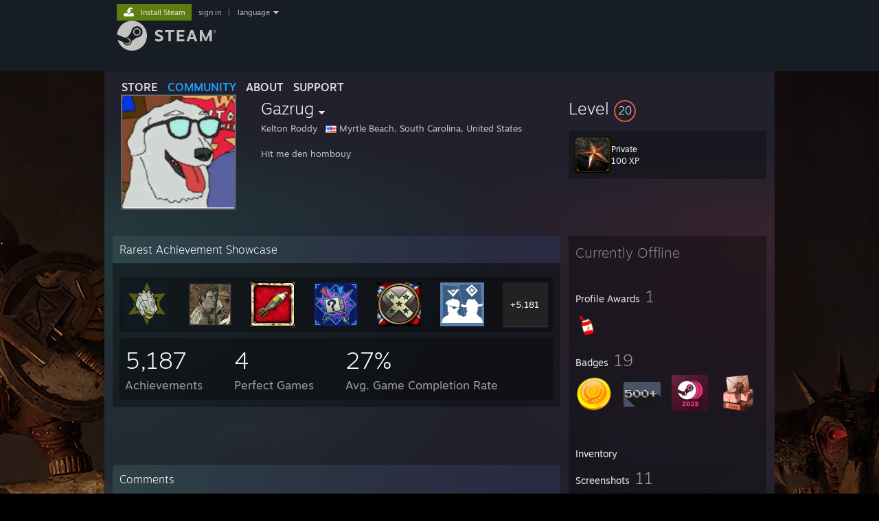

--- FILE ---
content_type: text/javascript;charset=UTF-8
request_url: https://community.fastly.steamstatic.com/public/javascript/applications/community/chunk~4b330692b.js?contenthash=27f59c7822f3ac5c708a
body_size: 35238
content:











/**** (c) Valve Corporation. Use is governed by the terms of the Steam Subscriber Agreement http://store.steampowered.com/subscriber_agreement/. 
****/
(self.webpackChunkcommunity=self.webpackChunkcommunity||[]).push([[5263],{15799:e=>{e.exports={"duration-app-launch":"800ms",GrantAwardModal:"_2ilpH-HpvuSm6s5MWX5bA-",Header:"_2_vbZB-J_M1GH9js-PXnEj",Title:"_2yJ4jvaS0kUJdPVIPR_gld",Description:"_16dREqlIrGflPfbNtLGdJh",ButtonContainer:"JYQgsMzgbFLgarphirEoQ",Button:"_3M92hj6aELzceURcKR7WFu",Selected:"Efo_8muMPNLjjSbObMuDq",Disabled:"_3k_TnD8zygLxN0YOdqn9B1",LabelCtn:"_3jka4zmfNL8_t69ZkB-JmU",IconCtn:"_1fdGEFL1uEyxjfiarnOXI",Label:"_2iEkqauHWZiCAOo0cWqnPP",Points:"_3k_jxlKBddOAxgSknpHNTq",IconCheckMark:"_38WUBpAcqEe6Neu89Kri9T",Footer:"_164mmLkSJ91cXzABhIrlZq",Column:"_2ihFd-KfZvzA81NOi3SEEJ",Left:"_1v0jLHAK-8P4IONBwuF4kv",BalanceIcon:"_3VvvB-r8dZsAaPGZ2nsi1A",BalanceDetails:"_209Gyxysjz0vcGVVWuh_Xc",BalanceLabel:"_2u9RZJXJSDg3e-J_EX1exE",BalanceAmount:"_1O3FSoJxkQYLv1MB6H7QNy",Right:"_1hgRCff96-fQY4zKEKUkac",Actions:"_1-AT2x5dQpwoR2WGoLgbhi",Action:"_1Beae_Paey3Y7zly_GQZpI",FooterLink:"KId8dCUFbYh_bz-jozERD",Divider:"_105pyOdHwQJP6rdcKymwUq",ConfirmContainer:"_3rAoeyoUq23O8OYP09P1oz",ConfirmTextCtn:"j0Jt4NEMft-y_QAF5NFFh",ConfirmText:"_1uA9QkRBqGe3Xt5tlGGhlU",AwardName:"_25N0xPcslHWWCQovL3Ycpk",TimePeriod:"_6mEUOxWKweU9C1C2VmgsZ",Visible:"_2QQTWF2AuPKh-8O0fgjl3b",ConfirmAwardImage:"_1ARgx7wEEFOEolu5lBhrk-",LoadingContainer:"_1hKG3O3_MI7rp8_HJ7_0fV",SuccessContainer:"Uz_0uByMqbJfo6n5oW71y",SuccessText:"_1kQzNssyGs4FwglLbkE3mx",InitialLoading:"_1ZKr7z5ZdQghkZZCnjx455",ErrorContainer:"_1SebPOeiRaEqfXHg_dsaYQ",ErrorText:"ok8moMj5E4XI25uTRhAHN",PointsAmount:"_1WCEAVbVX-TuOWAkFll4DS",PointsAmountIcon:"_3-jpV0SaW4qH2i8S7BXeAB",NotEnoughPoints:"_2VkAejyr5j-VMhlWHIoMvK"}},56425:e=>{e.exports={UnstyledButton:"_1hcJa9ylImmFKuHsfilos"}},50050:(e,t,a)=>{"use strict";a.d(t,{Ay:()=>K});var n=a(34629),r=a(41735),l=a.n(r),s=a(75844),o=a(90626),c=a(45699),i=a(76217),d=a(75204),m=a(96059),h=a(38506),u=a(14947),C=a(56545),g=a(78327),E=a(83935);class w{constructor(e){this.m_lPointsAvailable=null,this.m_bPointsBalanceLoadedOrInFlight=!1,this.m_mapReactionConfiguration=new Map,this.m_bReactionConfigurationLoadedOrInFlight=!1,this.m_mapExistingReactions=new Map,(0,u.Gn)(this),this.m_transport=e}BIsLoggedIn(){return g.iA.logged_in}async SetTarget(e,t){return this.m_targetID=e,this.m_eTargetType=t,this.LoadExistingReactions()}async AddReaction(e){if(!this.BIsLoggedIn())return{eResult:21,strMessage:"Not logged on"};let t=C.w.Init(E.RY);t.Body().set_target_type(this.m_eTargetType),t.Body().set_targetid(this.m_targetID),t.Body().set_reactionid(e),console.log(" ProtoBuf sending..."),console.log(t),console.log("Target ID is..."+t.Body().targetid());let a=await E.a9.AddReaction(this.m_transport,t);return 1==a.GetEResult()&&(this.m_bPointsBalanceLoadedOrInFlight=!1),{eResult:a.GetEResult(),strMessage:""}}GetUserPointBalance(){return this.BIsLoggedIn()?(this.m_bPointsBalanceLoadedOrInFlight||this.LoadUserPointBalance(),this.m_lPointsAvailable):null}async LoadUserPointBalance(){if(!this.BIsLoggedIn())return Promise.resolve(null);this.m_bPointsBalanceLoadedOrInFlight=!0;const e=C.w.Init(E.pt);e.SetBodyFields({steamid:g.iA.steamid});let t=await E.a9.GetSummary(this.m_transport,e);1==t.GetEResult()?this.m_lPointsAvailable=h.A.fromString(t.Body().summary().points()):console.error(`Error when calling LoyaltyRewardsService.GetSummary: EResult=${t.GetEResult()}`)}GetAwardConfigurations(){return this.m_bReactionConfigurationLoadedOrInFlight||this.LoadAwardsConfiguration(),this.m_mapReactionConfiguration}async LoadAwardsConfiguration(){this.m_bReactionConfigurationLoadedOrInFlight=!0;const e=C.w.Init(E.Sm);let t=await E.a9.GetReactionConfig(this.m_transport,e);if(1==t.GetEResult()){let e=t.Body().toObject().reactions;for(const t of e)this.m_mapReactionConfiguration.set(t.reactionid,t)}else console.error(`Error when calling LoyaltyRewardsService.GetReactionConfig: EResult=${t.GetEResult()}`)}GetExistingReactions(){return this.m_mapExistingReactions}async LoadExistingReactions(){if(!this.BIsLoggedIn())return 21;this.m_mapExistingReactions.clear();const e=C.w.Init(E.bA);e.Body().set_target_type(this.m_eTargetType),e.Body().set_targetid(this.m_targetID);let t=await E.a9.GetReactions(this.m_transport,e);return 1==t.GetEResult()&&t.Body().reactionids().map((e=>this.m_mapExistingReactions.set(e,!0))),t.GetEResult()}}(0,n.Cg)([u.sH.ref],w.prototype,"m_lPointsAvailable",void 0),(0,n.Cg)([u.sH.deep],w.prototype,"m_mapReactionConfiguration",void 0),(0,n.Cg)([u.sH.deep],w.prototype,"m_mapExistingReactions",void 0);var p=a(68255),f=a(9154),y=a(12155),v=a(22797),_=a(52038),L=a(61859),A=a(73745),R=a(65414),S=a(25489);var N;function M(e){switch(e){case N.Gold:case N.LNY2020:return`hsl(${51+-16*Math.random()}, 93%, 54%)`;default:return`hsl(${360*Math.random()}, 100%, 40%)`}}function b(e){return e==N.LNY2020?`hue-rotate(${360+(0,S.Tg)(-30,10)}deg)`:""}!function(e){e[e.Default=0]="Default",e[e.Gold=1]="Gold",e[e.LNY2020=2]="LNY2020"}(N||(N={}));const G=(e,t)=>{const{anim:a}=(0,R.zh)({anim:1,from:{anim:0},config:{duration:8e3}}),n=(0,o.useMemo)((()=>{let n=function(e,t){const a=[];if(!e)return a;const{width:n,height:r}=e;for(let e=0;e<200;e++){const e=Math.random(),l=Math.random()*e,s=Math.random()*l,o=4*(Math.random()-.5)*Math.PI*20,c=Math.random()+.5,i=[Math.random()*r-r-20,r+20+Math.random()*r*c],d=c*(n<=1e3?1:n/1e3)*(t==N.Gold?2:1),m=(Math.random()-.5)*n,h=(Math.random()-.5)*n,u=[h,m+h],C=M(t),g=b(t);a.push({rotationCoefficient:o,rotationRatioY:l,rotationRatioX:e,rotationRatioZ:s,yRange:i,xRange:u,scale:d,colorHue:C,filter:g})}return a}(e,t),r=n.map((e=>function(e,t,a){N.Default;const{rotationCoefficient:n,rotationRatioY:r,rotationRatioX:l,rotationRatioZ:s,yRange:o,xRange:c,scale:i,colorHue:d,filter:m}=e;return{backgroundColor:d,fill:d,filter:m,flRandom:0,transform:t.interpolate((e=>{const t=e*n*r,a=e*n*l,d=e*n*s,m=e*(o[1]-o[0])+o[0];return`translate(${e*(c[1]-c[0])+c[0]}px, ${m}px) rotateY(${t}rad) rotateX(${a}rad) rotateZ(${d}rad) scale(${i})`}))}}(e,a))),l=n.map((e=>function(e,t,a){if(Math.random()>.1)return null;const{rotationCoefficient:n,rotationRatioZ:r,yRange:l,xRange:s,scale:o,colorHue:c,filter:i}=e;return{backgroundColor:void 0,fill:c,filter:i,flRandom:Math.random(),transform:t.interpolate((e=>{const t=e*n/4*r,a=e*(l[1]-l[0])+l[0];return`translate(${e*(s[1]-s[0])+s[0]}px, ${a}px) rotateZ(${t}rad) scale(${o})`}))}}(e,a))).filter((e=>!!e));return{rgParticleStyles:r,rgStreamerStyles:l}}),[e,t,a]);return n},I={position:"absolute",left:"50%",top:0},x={...I,width:10,height:5,borderWidth:1,borderColor:"black"},T=({eType:e})=>{N.Gold,N.LNY2020;const[t,a]=function(){const[e,t]=(0,o.useState)(null),a=(0,o.useCallback)((e=>{e&&"function"==typeof e.getBoundingClientRect&&t(e.getBoundingClientRect())}),[]);return[e,a]}();let n,{rgParticleStyles:r,rgStreamerStyles:l}=G(t,e);switch(e){case N.Gold:n=r.map(((e,t)=>o.createElement(k,{key:t,style:e})));break;case N.LNY2020:n=r.map(((e,t)=>t%2?o.createElement(B,{key:t,style:e}):o.createElement(P,{key:t,style:e})));break;case N.Default:n=r.map(((e,t)=>o.createElement(B,{key:t,style:e})))}return o.createElement("div",{style:{position:"absolute",top:0,left:0,right:0,bottom:0,overflow:"hidden"},ref:a},n,l.map(((e,t)=>e.flRandom>.5?o.createElement(D,{key:t,style:e}):o.createElement(O,{key:t,style:e}))))},B=({style:e})=>o.createElement(R.CS.div,{style:{...x,...e}}),k=({style:e})=>{const[t]=(0,o.useState)(Math.floor(Math.random()*F.length)),a=F[t];return o.createElement(a,{style:{...I,...e,backgroundColor:void 0}})},P=({style:e})=>{const[t]=(0,o.useState)(Math.floor(Math.random()*Z.length)),a=Z[t];return o.createElement(a,{style:{...I,...e,backgroundColor:void 0}})},O=({style:e})=>o.createElement(R.CS.svg,{viewBox:"0 0 80 620",fill:"none",xmlns:"http://www.w3.org/2000/svg",style:{width:10,height:70,...e}},o.createElement("path",{fillRule:"evenodd",clipRule:"evenodd",d:"M0.53418 0.446363C4.80788 7.96949 8.99436 15.2008 13.0073 22.1324C35.0383 60.1862 51.8397 89.2071 49.1318 107.895C48.8475 101.617 47.1164 95.1506 43.6182 89.4997C22.9652 56.1375 -2.34054 7.06674 0.53418 0.446363ZM56.8207 188.805C55.1885 180.279 48.7591 170.011 41.3806 161.521C37.204 156.715 9.25983 141.889 7.31883 141.711L7.31474 141.711L7.31468 141.71L7.31452 141.71L7.11268 139.174L6.5244 131.791L6.5251 131.791L6.52505 131.79L6.52672 131.791C34.8022 129.659 47.1567 121.526 49.1318 107.895C49.6795 119.989 44.859 131.385 36.9599 134.917C33.2606 136.571 29.1329 137.843 25.1609 138.813C32.3599 142.599 44.0294 149.927 51.5956 160.751C60.8324 173.966 58.2537 184.901 56.8207 188.805ZM14.1541 214.387C28.3318 211.43 49.5183 206.914 54.7559 200.428C57.1974 197.404 57.6912 193.352 56.8207 188.805C56.4544 189.804 56.163 190.342 56.163 190.342C50.7646 194.114 26.0806 200.624 11.3908 204.497L11.3906 204.497L11.3904 204.497C7.40758 205.548 4.15949 206.404 2.22967 206.96L2.67009 212.483L3.21786 219.36C12.4021 224.467 20.8538 228.732 28.2879 232.483C70.3706 253.717 79.8458 258.498 5.02032 306.544C5.02047 306.546 5.02063 306.548 5.02078 306.55C5.01989 306.548 5.019 306.547 5.01812 306.545C5.24371 309.369 5.53845 312.547 5.79092 315.269C5.89859 316.43 5.99858 317.508 6.08223 318.44C6.15188 319.464 6.19564 320.436 6.20554 321.424C6.20464 321.331 6.23688 321.223 6.30064 321.101C6.31949 321.398 6.32799 321.609 6.32408 321.719C6.27561 321.616 6.23528 321.518 6.20333 321.425C6.28038 321.817 6.31788 321.895 6.32408 321.719C7.33553 323.874 11.894 328.285 17.8731 334.069C41.6329 357.056 87.8264 401.748 23.0228 412.886C23.5764 419.833 23.1631 419.992 23.1631 419.992C23.1631 419.992 24.3205 419.752 26.2506 419.305C34.1052 423.989 55.3095 438.589 58.8169 442.625C66.1955 451.115 72.6248 461.382 74.2571 469.909C73.8908 470.907 73.5993 471.446 73.5993 471.446C68.4367 475.053 42.2327 481.635 25.7172 485.783L25.7152 485.783L25.7147 485.784L25.7135 485.784L25.7028 485.787C20.6602 487.053 16.5222 488.093 14.1645 488.751L13.6222 488.439L13.6585 488.894L13.653 488.896L13.6602 488.916L14.4124 498.36C47.1778 516.58 73.923 535.597 77.6114 557.121C77.1891 558.457 76.6366 559.776 75.9628 561.084C62.5946 587.039 41.1874 608.612 24.1016 619.88C66.6744 596.331 80.8095 575.784 77.6114 557.121C81.823 543.801 73.0945 528.757 42.6319 505.104L26.8056 496.013C27.3301 495.908 27.8664 495.802 28.4133 495.693L28.4153 495.693C43.5756 492.685 66.9267 488.052 72.1923 481.531C74.6338 478.508 75.1275 474.456 74.2571 469.909C75.69 466.004 78.2687 455.069 69.032 441.855C57.4339 425.262 36.1944 416.886 36.1944 416.886L35.6563 416.927C41.635 415.285 48.7178 413.074 54.4334 410.519C66.4332 405.154 68.2307 384.374 57.9941 367.838C51.515 357.372 43.7231 350.194 35.4751 342.596C27.6489 335.386 19.4122 327.798 11.4967 316.664C12.7089 315.779 14.0928 314.791 15.6091 313.709C40.2963 296.086 100.082 253.407 25.4758 221.439L14.1541 214.387Z",fill:e.fill})),D=({style:e})=>o.createElement(R.CS.svg,{viewBox:"0 0 203 295",fill:"none",xmlns:"http://www.w3.org/2000/svg",style:{width:10,height:20,...e}},o.createElement("path",{fillRule:"evenodd",clipRule:"evenodd",d:"M104.427 22.6009L104.428 22.6013C125.146 59.4015 140.687 87.0059 133.282 102.839C134.662 95.3303 133.62 86.4659 129.246 79.1843C112.124 50.6796 91.1453 8.75528 93.5285 3.10091C97.2525 9.85693 100.914 16.3611 104.427 22.6009ZM142.726 166.38C141.373 159.096 136.043 150.323 129.926 143.069C127.078 139.691 110.154 127.651 103.342 123.396C101.494 123.638 100.371 123.725 100.371 123.725C100.371 123.725 100.713 123.589 100.254 117.655C119.247 116.187 129.407 111.125 133.282 102.839C131.985 109.898 128.547 115.759 123.726 117.978C120.124 119.637 116.182 120.838 112.579 121.699C116.941 123.721 130.418 130.653 138.395 142.414C146.052 153.705 143.914 163.045 142.726 166.38ZM103.389 188.664C103.824 188.575 104.268 188.484 104.721 188.392L104.722 188.392C117.291 185.827 136.649 181.876 141.015 176.307C143.039 173.725 143.448 170.264 142.726 166.38C142.423 167.232 142.181 167.693 142.181 167.693C137.901 170.772 116.177 176.387 102.486 179.926C98.3006 181.007 94.8659 181.895 92.9093 182.457L92.4596 182.191L92.4896 182.579C92.4878 182.58 92.486 182.58 92.4842 182.581L92.4914 182.602L93.1147 190.665C120.278 206.239 142.45 222.491 145.508 240.879C145.158 242.02 144.7 243.146 144.141 244.263C133.059 266.43 115.312 284.852 101.148 294.472C136.441 274.369 148.16 256.821 145.508 240.879C149 229.501 141.764 216.649 116.509 196.435L103.389 188.664Z",fill:e.fill})),F=[({style:e})=>o.createElement(R.CS.svg,{viewBox:"0 0 48 102",fill:"none",xmlns:"http://www.w3.org/2000/svg",style:{width:5,height:10,...e}},o.createElement("path",{fillRule:"evenodd",clipRule:"evenodd",d:"M45.8382 77.0734L24 0L2.16179 77.0734C0.773631 79.3013 0 81.7786 0 84.3885C0 84.4894 0.00115761 84.5902 0.00346361 84.6908L0 84.703H0.00374963C0.23239 94.2845 10.8883 102 24 102C37.1117 102 47.7676 94.2845 47.9963 84.703H48L47.9965 84.6908C47.9988 84.5902 48 84.4894 48 84.3885C48 81.7786 47.2264 79.3013 45.8382 77.0734Z",fill:"#F7D51E"})),({style:e})=>o.createElement(R.CS.svg,{viewBox:"0 0 50 39",fill:"none",xmlns:"http://www.w3.org/2000/svg",style:{width:10,height:7,...e}},o.createElement("path",{d:"M48.444 16.0525L32.7132 0.633915C20.0884 16.8827 7.13568 21.7989 0.597293 21.9904C7.33478 28.5984 14.1472 37.4728 14.1472 37.4728C31.6473 38.7751 44.3035 23.7352 48.444 16.0525Z",fill:"#C4C4C4"}),o.createElement("path",{d:"M48.444 16.0525L32.7132 0.633915C20.0884 16.8827 7.13568 21.7989 0.597293 21.9904C7.33478 28.5984 14.1472 37.4728 14.1472 37.4728C31.6473 38.7751 44.3035 23.7352 48.444 16.0525Z",fill:e.fill})),({style:e})=>o.createElement(R.CS.svg,{viewBox:"0 0 68 69",fill:"none",xmlns:"http://www.w3.org/2000/svg",style:{width:10,height:10,...e}},o.createElement("rect",{y:"34.6389",width:"48",height:"48",transform:"rotate(-45 0 34.6389)",fill:e.fill})),({style:e})=>o.createElement(R.CS.svg,{viewBox:"0 0 48 48",fill:"none",xmlns:"http://www.w3.org/2000/svg",style:{width:10,height:10,...e}},o.createElement("path",{fillRule:"evenodd",clipRule:"evenodd",d:"M24 0L0 24L24 47.9999L48 24L24 0ZM23.7089 8.48533L8.48527 23.7089L23.7089 38.9325L38.9324 23.7089L23.7089 8.48533Z",fill:e.fill})),({style:e})=>o.createElement(R.CS.svg,{viewBox:"0 0 48 30",fill:"none",xmlns:"http://www.w3.org/2000/svg",style:{width:10,height:8,...e}},o.createElement("ellipse",{cx:"24",cy:"15",rx:"24",ry:"15",fill:e.fill})),({style:e})=>o.createElement(R.CS.svg,{viewBox:"0 0 48 30",fill:"none",xmlns:"http://www.w3.org/2000/svg",style:{width:10,height:8,...e}},o.createElement("ellipse",{cx:"24",cy:"15",rx:"24",ry:"15",fill:e.fill})),({style:e})=>o.createElement(R.CS.svg,{viewBox:"0 0 48 30",fill:"none",xmlns:"http://www.w3.org/2000/svg",style:{width:10,height:8,...e}},o.createElement("ellipse",{cx:"24",cy:"15",rx:"24",ry:"15",fill:e.fill})),({style:e})=>o.createElement(R.CS.svg,{viewBox:"0 0 48 39",fill:"none",xmlns:"http://www.w3.org/2000/svg",style:{width:10,height:8,...e}},o.createElement("path",{d:"M33.8287 29.6914L24.9705 21.1201C23.199 24.5487 23.4612 24.5487 21.4282 27.9773C19.3952 31.4058 13.4557 29.6914 12.57 27.9773C7.25553 22.8344 10.7985 17.6914 12.57 15.9773C19.656 5.69155 36.5247 4.54869 48 5.69155C47.4095 4.54865 45.5199 1.92 42.6855 0.548571C39.1425 -1.16571 1.94169 0.548571 0.170191 14.2629C-1.60131 27.9771 10.7992 38.2629 21.4282 38.2629C29.9314 38.2629 33.2382 32.5486 33.8287 29.6914Z",fill:e.fill})),({style:e})=>o.createElement(R.CS.svg,{width:"48",height:"35",viewBox:"0 0 48 35",fill:"none",xmlns:"http://www.w3.org/2000/svg",style:{width:10,height:7,...e}},o.createElement("path",{d:"M48 0H0L24 35L48 0Z",fill:e.fill}))],Z=[({style:e})=>o.createElement(R.CS.svg,{xmlns:"http://www.w3.org/2000/svg",viewBox:"0 0 54 47.18",style:{width:28,height:28,...e}},o.createElement("polygon",{fill:"#60000e",points:"10.02 14.06 10.02 14.06 10.02 14.06 10.02 14.06"}),o.createElement("path",{fill:"#f93838",d:"M54,9.53A9.52,9.52,0,0,0,37.74,2.79a10.82,10.82,0,0,0-2.25,3.54,21.52,21.52,0,0,0-1.19,4.08A16.55,16.55,0,0,0,27,8.73h-.24a16.38,16.38,0,0,0-7,1.69,22.41,22.41,0,0,0-1.2-4.09,10.82,10.82,0,0,0-2.25-3.54A9.52,9.52,0,1,0,2.79,16.26h0a10.82,10.82,0,0,0,3.54,2.25,23.87,23.87,0,0,0,5,1.36,16.34,16.34,0,0,0-.94,5.48h0v0a16.57,16.57,0,0,0,4.92,11.81A7.36,7.36,0,0,1,17.05,40a10.5,10.5,0,0,0,10,7.15,10.38,10.38,0,0,0,6.17-2,10.57,10.57,0,0,0,3.77-5.11,7.48,7.48,0,0,1,1.79-2.89,16.66,16.66,0,0,0,4-17.3l.65-.12a22.44,22.44,0,0,0,4.31-1.24,10.82,10.82,0,0,0,3.54-2.25L50.9,16l.31.31A9.5,9.5,0,0,0,54,9.53ZM32.11,21.28a9.27,9.27,0,0,1,2.68-.38,9.06,9.06,0,0,1,2.87.44.44.44,0,0,1,.28.56.44.44,0,0,1-.56.27,8.4,8.4,0,0,0-2.59-.39,8.59,8.59,0,0,0-2.43.34h0a.44.44,0,1,1-.26-.84Zm-7.88,8.64a9.27,9.27,0,0,1,2.68-.38,9.06,9.06,0,0,1,2.87.44.44.44,0,0,1,.28.56.44.44,0,0,1-.56.27,8.35,8.35,0,0,0-2.59-.39,8.46,8.46,0,0,0-2.42.34h0a.44.44,0,1,1-.26-.84ZM24.31,33a.45.45,0,0,1,.54-.32l2.16.55,2.14-.55a.45.45,0,0,1,.54.32.44.44,0,0,1-.32.53l-2.25.58a.41.41,0,0,1-.22,0l-2.27-.58h0A.44.44,0,0,1,24.31,33ZM21.9,21.34a.44.44,0,0,1,.28.56.44.44,0,0,1-.56.27A8.35,8.35,0,0,0,19,21.78a8.46,8.46,0,0,0-2.42.34h0a.44.44,0,0,1-.26-.84A9.27,9.27,0,0,1,19,20.9,9.06,9.06,0,0,1,21.9,21.34Zm-1.6,8.08h0v0a.41.41,0,0,1,0-.1c0-.08-.06-.19-.12-.33a4.39,4.39,0,0,0-.47-.95,2.16,2.16,0,0,0-.43-.5,1.11,1.11,0,0,0-.24-.16.7.7,0,0,0-.25-.05.88.88,0,0,0-.29.05,1.82,1.82,0,0,0-.4.24,5,5,0,0,0-1.16,1.3.66.66,0,0,1-.92.17.65.65,0,0,1-.17-.91,7.44,7.44,0,0,1,1.1-1.32A3.45,3.45,0,0,1,18,26.13a2.21,2.21,0,0,1,.75-.14,2,2,0,0,1,.87.21,2.37,2.37,0,0,1,.66.49,4.41,4.41,0,0,1,.84,1.21,7.08,7.08,0,0,1,.3.72c.1.27.14.45.15.46h0a.67.67,0,0,1-.47.81A.66.66,0,0,1,20.3,29.42Zm12.19,8.86a4.18,4.18,0,0,1-.92.52,7.57,7.57,0,0,1-1.11,2.55A4.85,4.85,0,0,1,28.58,43a3.56,3.56,0,0,1-3.16,0,4.71,4.71,0,0,1-1.33-1,7.14,7.14,0,0,1-1.66-3.24,4.18,4.18,0,0,1-.92-.52.44.44,0,0,1-.1-.61.45.45,0,0,1,.62-.1,2.89,2.89,0,0,0,1.76.61,3,3,0,0,0,1.58-.47,4.28,4.28,0,0,0,1.26-1.31.43.43,0,0,1,.74,0,4.28,4.28,0,0,0,1.26,1.31,3,3,0,0,0,1.58.47A2.89,2.89,0,0,0,32,37.57h0a.45.45,0,0,1,.62.1A.44.44,0,0,1,32.49,38.28ZM38,29.07a.66.66,0,0,1-.92-.17,6.25,6.25,0,0,0-.9-1.09,2.25,2.25,0,0,0-.66-.45.88.88,0,0,0-.29-.05.58.58,0,0,0-.28.07,1,1,0,0,0-.31.23,3.29,3.29,0,0,0-.58.84c-.1.21-.19.42-.25.59s-.12.37-.13.38h0a.66.66,0,0,1-.8.47.67.67,0,0,1-.47-.81s.07-.25.2-.58a6.91,6.91,0,0,1,.59-1.2,3.66,3.66,0,0,1,.69-.79,2.3,2.3,0,0,1,.56-.35,1.82,1.82,0,0,1,.78-.17,2.21,2.21,0,0,1,.75.14,3,3,0,0,1,.73.41,6.6,6.6,0,0,1,1.46,1.62A.65.65,0,0,1,38,29.07Z"}),o.createElement("path",{fill:"#f93838",d:"M27,40.35c1.12,0,1.55-.37,1.89-1.53a4.17,4.17,0,0,1-.73-.37A5,5,0,0,1,27,37.39a5,5,0,0,1-1.16,1.06,4.17,4.17,0,0,1-.73.37C25.45,40,25.88,40.35,27,40.35Z"})),({style:e})=>o.createElement(R.CS.svg,{version:"1.1",xmlns:"http://www.w3.org/2000/svg",x:"0px",y:"0px",viewBox:"0 0 14.5 22",style:{width:28,height:28,...e}},o.createElement("path",{fill:"#fc1010",d:"M1.6,10.1c0,0-0.1,0-0.4-0.1C1,10,0.8,9.9,0.8,9.9c-0.1,0-0.2-0.1-0.2-0.2c0-0.2,0.1-0.4,0.3-0.6v0L1,9c0.1-0.1,0.2-0.3,0.5-0.6C1.8,8.1,2,7.8,2.2,7.5c0-0.1,0.1-0.1,0.1-0.2s0.1-0.1,0.1-0.2C2.6,7,2.7,6.8,2.8,6.5c0-0.1,0.1-0.2,0.1-0.3C3,6.1,3,6,3,5.9c0-0.2-0.1-0.4-0.2-0.5C2.6,5.3,2.4,5.3,2.1,5.3c-0.2,0-0.4,0-0.6,0.1c-0.1,0-0.4,0.1-0.7,0.3c0,0,0,0,0,0c0,0,0-0.1,0-0.1c0-0.2,0-0.4-0.1-0.8l0-0.6l0-0.3l0-0.2V3.5l0.5-0.2C1.6,3.2,2,3.1,2.5,3c0.5-0.1,0.9-0.1,1.4-0.1c0.4,0,0.8,0,1.1,0.1c0.4,0.1,0.7,0.2,0.9,0.4c0.6,0.4,0.9,1,0.9,1.8c0,0.4-0.1,0.8-0.4,1.2C6.1,6.8,5.7,7.2,5.1,7.6h0.5h0.5c0.2,0,0.4,0,0.5,0c0.2,0.1,0.3,0.1,0.3,0.3c0,0.2,0,0.5,0,0.8V9v0.3c0,0.2,0,0.4-0.1,0.5C6.6,10,6.5,10,6.2,10c0,0-0.1,0-0.2,0c-0.1,0-0.4,0-0.9,0H4H3.6H3.1H2.6C1.9,10.1,1.6,10.1,1.6,10.1z"}),o.createElement("path",{fill:"#fc1010",d:"M9.8,10.3c-0.1,0-0.2,0-0.3,0l-0.6-0.1c0,0-0.1,0-0.1-0.1c0,0-0.1,0-0.1,0c0,0,0,0-0.1,0c0,0,0,0,0-0.1c-0.1,0-0.2-0.1-0.3-0.1C8.1,9.8,8,9.8,8,9.7L7.8,9.6c-0.1,0-0.1-0.1-0.2-0.1C7.4,9.3,7.2,9,7.1,8.6C7,8.3,6.9,8,6.9,7.6c0-0.2,0-0.6,0-0.9c0-0.5,0-0.8,0.1-1.1c0-0.3,0.1-0.7,0.3-1.1c0.1,0,0.1-0.2,0.3-0.5c0,0,0.1-0.1,0.1-0.1s0-0.1,0.1-0.1c0,0,0,0,0-0.1s0-0.1,0.1-0.1c0.1,0,0.2-0.1,0.3-0.2c0,0,0.1-0.1,0.2-0.1c0.1-0.1,0.1-0.1,0.2-0.1C8.5,3.1,8.8,3,9.1,2.9c0.1,0,0.1,0,0.2,0c0.1,0,0.2,0,0.2,0c0.1,0,0.2,0,0.3,0c0.1,0,0.1,0,0.2,0c0.5,0,0.9,0,1.3,0.1c0.3,0,0.7,0.1,1.1,0.2c0,0,0.1,0,0.1,0c0.3,0.1,0.5,0.2,0.6,0.2c0.1,0,0.1,0.1,0.1,0.1v0.1c0.1,0,0.2,0,0.3,0.1s0.2,0.2,0.3,0.3c0.1,0.1,0.2,0.2,0.2,0.4c0,0.1,0.1,0.2,0.1,0.3c0.1,0,0.1,0,0.1,0s0,0,0,0.1c0,0.2,0.1,0.4,0.1,0.5c0,0.1,0,0.1,0.1,0.2c0,0.1,0,0.2,0.1,0.3l0,0.1l0,0.4v0.3c0,0.6,0,1.1-0.1,1.4C14.2,8.6,14,9,13.7,9.3c-0.1,0.1-0.3,0.2-0.4,0.3l-0.4,0.3c-0.2,0.1-0.4,0.1-0.5,0.2l-0.5,0.2c-0.3,0-0.6,0-0.9,0.1c-0.3,0-0.6,0.1-0.9,0.1C9.9,10.3,9.9,10.3,9.8,10.3z M11.2,8.3c0-0.1,0.1-0.2,0.1-0.3c0-0.1,0-0.2,0-0.2l0-0.3c0-0.2,0-0.5,0-0.7c0-0.1,0-0.2,0-0.3c0-0.2,0-0.4-0.1-0.6c0-0.2-0.1-0.3-0.1-0.5c0-0.2-0.1-0.3-0.1-0.3c0-0.1,0-0.3-0.1-0.3c-0.1-0.1-0.1-0.1-0.3-0.1c-0.2,0-0.4,0.1-0.5,0.4c0,0.1-0.1,0.2-0.1,0.3c0,0,0,0.2,0,0.3L10,6.2C9.9,6.4,9.9,6.6,9.9,6.8c0,0.3,0,0.5,0.1,0.8c0,0.1,0,0.2,0.1,0.4s0.1,0.2,0.1,0.3c0,0.1,0.1,0.2,0.2,0.2c0,0,0.1,0.1,0.1,0.1c0,0,0.1,0,0.1,0C10.9,8.6,11.1,8.5,11.2,8.3z"}),o.createElement("path",{fill:"#fc1010",d:"M1.6,17.5c0,0-0.1,0-0.4-0.1c-0.2,0-0.4-0.1-0.4-0.1c-0.1,0-0.2-0.1-0.2-0.2c0-0.2,0.1-0.4,0.3-0.6v0L1,16.4c0.1-0.1,0.2-0.3,0.5-0.6c0.2-0.2,0.4-0.5,0.7-0.9c0-0.1,0.1-0.1,0.1-0.2s0.1-0.1,0.1-0.2c0.1-0.1,0.2-0.3,0.3-0.6c0-0.1,0.1-0.2,0.1-0.3C3,13.5,3,13.4,3,13.3c0-0.2-0.1-0.4-0.2-0.5c-0.1-0.1-0.4-0.1-0.7-0.1c-0.2,0-0.4,0-0.6,0.1c-0.1,0-0.4,0.1-0.7,0.3c0,0,0,0,0,0c0,0,0-0.1,0-0.1c0-0.2,0-0.4-0.1-0.8l0-0.6l0-0.3l0-0.2v-0.1l0.5-0.2c0.4-0.1,0.9-0.2,1.3-0.3c0.5-0.1,0.9-0.1,1.4-0.1c0.4,0,0.8,0,1.1,0.1c0.4,0.1,0.7,0.2,0.9,0.4c0.6,0.4,0.9,1,0.9,1.8c0,0.4-0.1,0.8-0.4,1.2c-0.3,0.4-0.7,0.8-1.3,1.2h0.5h0.5c0.2,0,0.4,0,0.5,0c0.2,0.1,0.3,0.1,0.3,0.3c0,0.2,0,0.5,0,0.8v0.3v0.3c0,0.2,0,0.4-0.1,0.5c-0.1,0.1-0.3,0.2-0.5,0.2c0,0-0.1,0-0.2,0c-0.1,0-0.4,0-0.9,0H4H3.6H3.1H2.6C1.9,17.5,1.6,17.5,1.6,17.5z"}),o.createElement("path",{fill:"#fc1010",d:"M9.8,17.7c-0.1,0-0.2,0-0.3,0l-0.6-0.1c0,0-0.1,0-0.1-0.1c0,0-0.1,0-0.1,0c0,0,0,0-0.1,0c0,0,0,0,0-0.1c-0.1,0-0.2-0.1-0.3-0.1c-0.1,0-0.2-0.1-0.3-0.1L7.8,17c-0.1,0-0.1-0.1-0.2-0.1c-0.2-0.2-0.4-0.5-0.5-0.9C7,15.7,6.9,15.4,6.9,15c0-0.2,0-0.6,0-0.9c0-0.5,0-0.8,0.1-1.1c0-0.3,0.1-0.7,0.3-1.1c0.1,0,0.1-0.2,0.3-0.5c0,0,0.1-0.1,0.1-0.1s0-0.1,0.1-0.1c0,0,0,0,0-0.1s0-0.1,0.1-0.1c0.1,0,0.2-0.1,0.3-0.2c0,0,0.1-0.1,0.2-0.1c0.1-0.1,0.1-0.1,0.2-0.1c0.2-0.1,0.5-0.2,0.8-0.3c0.1,0,0.1,0,0.2,0c0.1,0,0.2,0,0.2,0c0.1,0,0.2,0,0.3,0c0.1,0,0.1,0,0.2,0c0.5,0,0.9,0,1.3,0.1c0.3,0,0.7,0.1,1.1,0.2c0,0,0.1,0,0.1,0c0.3,0.1,0.5,0.2,0.6,0.2c0.1,0,0.1,0.1,0.1,0.1v0.1c0.1,0,0.2,0,0.3,0.1s0.2,0.2,0.3,0.3c0.1,0.1,0.2,0.2,0.2,0.4c0,0.1,0.1,0.2,0.1,0.3c0.1,0,0.1,0,0.1,0s0,0,0,0.1c0,0.2,0.1,0.4,0.1,0.5c0,0.1,0,0.1,0.1,0.2c0,0.1,0,0.2,0.1,0.3l0,0.1l0,0.4v0.3c0,0.6,0,1.1-0.1,1.4c-0.1,0.5-0.3,0.9-0.7,1.2c-0.1,0.1-0.3,0.2-0.4,0.3l-0.4,0.3c-0.2,0.1-0.4,0.1-0.5,0.2l-0.5,0.2c-0.3,0-0.6,0-0.9,0.1c-0.3,0-0.6,0.1-0.9,0.1C9.9,17.7,9.9,17.7,9.8,17.7z M11.2,15.7c0-0.1,0.1-0.2,0.1-0.3c0-0.1,0-0.2,0-0.2l0-0.3c0-0.2,0-0.5,0-0.7c0-0.1,0-0.2,0-0.3c0-0.2,0-0.4-0.1-0.6c0-0.2-0.1-0.3-0.1-0.5c0-0.2-0.1-0.3-0.1-0.3c0-0.1,0-0.3-0.1-0.3C10.9,12,10.8,12,10.7,12c-0.2,0-0.4,0.1-0.5,0.4c0,0.1-0.1,0.2-0.1,0.3c0,0,0,0.2,0,0.3L10,13.6c-0.1,0.2-0.1,0.4-0.1,0.6c0,0.3,0,0.5,0.1,0.8c0,0.1,0,0.2,0.1,0.4s0.1,0.2,0.1,0.3c0,0.1,0.1,0.2,0.2,0.2c0,0,0.1,0.1,0.1,0.1c0,0,0.1,0,0.1,0C10.9,16,11.1,15.9,11.2,15.7z"}))];var H=a(15799);function U(e){return(0,L.we)(`#RewardsReaction_${e}`)}var $=a(56425);const z=e=>{const{className:t,...a}=e;return o.createElement(c.fu,{className:(0,_.A)(t,$.UnstyledButton),...a})};var j,Y,V,W=a(6083);!function(e){e[e.LOADING=0]="LOADING",e[e.SELECTING=1]="SELECTING",e[e.CONFIRM=2]="CONFIRM",e[e.SUBMITTING=3]="SUBMITTING",e[e.DONE=4]="DONE",e[e.ERROR=5]="ERROR",e[e.LOADING_ERROR=6]="LOADING_ERROR"}(V||(V={}));const J=e=>o.createElement("svg",{viewBox:"0 0 24 24",fill:"none",xmlns:"http://www.w3.org/2000/svg",...e},o.createElement("path",{fill:"currentColor",fillRule:"evenodd",clipRule:"evenodd",d:"M12 24C18.6274 24 24 18.6274 24 12C24 5.37258 18.6274 0 12 0C5.37258 0 0 5.37258 0 12C0 18.6274 5.37258 24 12 24ZM10.9577 17.254L18.8038 10.0384L16.773 7.83022L10.0706 13.9941L7.71092 11.2399L5.43271 13.1918L8.80323 17.1259C9.06802 17.4349 9.44701 17.6231 9.85327 17.6473C10.2595 17.6715 10.6582 17.5295 10.9577 17.254Z"}));class Q extends o.PureComponent{constructor(e){super(e),this.state={bHovered:!1}}handleMouseOver(e){this.setState({bHovered:!0})}handleMouseOut(){this.setState({bHovered:!1})}render(){const e=(t=this.props.reactionType,a=!this.props.bDisableAnimation&&(this.state.bHovered||this.props.bForceAnimated),`${g.TS.STORE_CDN_URL}public/images/loyalty/reactions/${a?"animated":"still"}/${t}.png`);var t,a;return o.createElement("img",{className:this.props.className,src:e,onMouseEnter:this.handleMouseOver,onMouseLeave:this.handleMouseOut})}}(0,n.Cg)([A.oI],Q.prototype,"handleMouseOver",null),(0,n.Cg)([A.oI],Q.prototype,"handleMouseOut",null);let q=j=class extends o.Component{constructor(e){super(e),window.fnLoyalty_ShowAwardModal=(t,a,n,r,l)=>{l||(l=0),this.Init(e.serviceTransport),this.setState({bShowModal:!0,fnSuccessFunc:n,targetid:t,ugcType:r,initialSelectedReaction:l,targetType:a})},this.state={bLoading:!0}}async Init(e){if(j.s_LoyaltyAwardModalStore)return;if(e)return void(j.s_LoyaltyAwardModalStore=new w(e));const t={...(0,g.Tc)("loyaltystore","application_config"),...await async function(){try{const e=await l().get(`${(0,g.xv)()}pointssummary/ajaxgetasyncconfig`,{withCredentials:!0});return 1===e.data.success?e.data.data:(console.error(`Failed to load async config: ${e.data.success}`),{})}catch(e){return console.error(`Unexpected failure while loading async config: ${e}`),{}}}()},a=new m.D(g.TS.WEBAPI_BASE_URL,t.webapi_token);j.s_LoyaltyAwardModalStore=new w(a.GetServiceTransport()),this.setState({bLoading:!1})}render(){const{bLoading:e,bShowModal:t,targetType:a,fnSuccessFunc:n,targetid:r,ugcType:l,initialSelectedReaction:s}=this.state;return t?e?o.createElement(f.mt,{className:H.GrantAwardModal,active:!0,onDismiss:()=>this.setState({bShowModal:!1})},o.createElement(te,null),o.createElement(ne,null),o.createElement("div",{className:H.InitialLoading},o.createElement("div",{className:(0,_.A)(H.LoadingContainer,H.Visible)},o.createElement(le,null)))):o.createElement(ee,{key:r,targetid:r,active:t,targetType:a,ugcType:l,onDismiss:()=>this.setState({bShowModal:!1}),onSuccess:n,store:j.s_LoyaltyAwardModalStore,initialSelectedReaction:s}):null}};q.defaultProps={targetType:1},q=j=(0,n.Cg)([s.PA],q);const K=q;let X=Y=class extends o.Component{static Initialize(e){null===this.s_LoyaltyAwardModalStore&&(this.s_LoyaltyAwardModalStore=new w(e.GetServiceTransport()))}constructor(e){super(e)}render(){const{targetType:e,targetid:t,bShowModal:a,ugcType:n,initialSelectedReaction:r,onDismiss:l}=this.props;return o.createElement(ee,{key:t,targetid:t,active:a,targetType:e,ugcType:n,onDismiss:l,onSuccess:l,store:Y.s_LoyaltyAwardModalStore,initialSelectedReaction:r})}};X.s_LoyaltyAwardModalStore=null,X=Y=(0,n.Cg)([s.PA],X);let ee=class extends o.Component{constructor(e){super(e),this.state={selectedReaction:e.initialSelectedReaction||0,ePhase:V.LOADING}}async componentDidMount(){let e=await this.props.store.SetTarget(this.props.targetid,this.props.targetType);1==e?this.setState({ePhase:V.SELECTING}):this.setState({ePhase:V.LOADING_ERROR,eResult:e})}render(){const{active:e,targetType:t,ugcType:a,store:n,onDismiss:r}=this.props,{selectedReaction:l,ePhase:s,celebrate:i}=this.state;if(!e)return null;const m=n.GetExistingReactions(),h=n.GetAwardConfigurations(),u=n.GetUserPointBalance(),C=function(e,t,a){let n=[];return e.forEach((function(e){if(e.valid_target_types.includes(t)&&e.purchaseable)switch(t){case 1:case 3:case 4:case 5:n.push(e.reactionid);break;case 2:e.valid_ugc_types.includes(a)&&n.push(e.reactionid)}})),n}(h,t,a),E=0===l?null:h.get(l),w=E?E.points_cost:0,y=E?E.points_transferred:0;let v,A="";switch(t){case 1:A=(0,L.we)("#GrantAwardDescription_Review");break;case 2:A=(0,L.we)("#GrantAwardDescription_UGC");break;case 3:A=(0,L.we)("#GrantAwardDescription_Profile");break;case 4:A=(0,L.we)("#GrantAwardDescription_ForumTopic");break;case 5:A=(0,L.we)("#GrantAwardDescription_Comment")}switch(s){case V.LOADING:case V.SELECTING:{const e=0===l||m.get(l),t=!u||u.greaterThanOrEqual(w),a=o.createElement(p.jn,{onClick:()=>this.setState({ePhase:V.CONFIRM}),disabled:e,focusable:!e,title:(0,L.we)(e?"#GrantAward_PromptTooltip":"#GrantAward_SubmitTooltip")},(0,L.we)(e?"#GrantAward_SelectAward":"#GrantAward_Next"));v=o.createElement(o.Fragment,null,o.createElement(te,{description:A}),o.createElement(ne,null),0===C.length&&o.createElement("div",{className:H.InitialLoading},o.createElement("div",{className:(0,_.A)(H.LoadingContainer,H.Visible)},o.createElement(le,null))),o.createElement(d.MS,{className:H.ButtonContainer,scrollDirection:"y","flow-children":"grid"},C.map(((e,t)=>o.createElement(re,{autoFocus:0==t,key:e,reaction:e,selected:e===l&&!m.get(e),cost:h.get(e).points_cost,alreadyAwarded:m.get(e),onClick:()=>{m.get(e)||this.setState({selectedReaction:e===l?0:e})}})))),o.createElement(ne,null),o.createElement(ae,{store:n},e||t?a:[o.createElement("div",{key:"msg",className:H.NotEnoughPoints},(0,L.we)("#GrantAward_CantAfford",(0,W.D)(u.negate().add(w).toNumber()))),o.createElement(c.Ii,{key:"button",href:`${g.TS.STORE_BASE_URL}points/howitworks`},o.createElement(p.$n,{key:"button"},(0,L.we)("#GrantAward_HowToGetPoints")))]))}break;case V.CONFIRM:case V.SUBMITTING:case V.DONE:{let e=o.createElement(ae,{store:n},o.createElement(p.$n,{onClick:()=>this.setState({ePhase:V.SELECTING}),disabled:s!==V.CONFIRM},(0,L.we)("#GrantAward_Back")),o.createElement(p.jn,{onClick:this.GrantAward,title:(0,L.we)("#GrantAward_SubmitTooltip"),disabled:s!==V.CONFIRM},(0,L.we)("#GrantAwardNowButton")));s===V.DONE&&(e=o.createElement(ae,{store:n},o.createElement(p.$n,{onClick:r},(0,L.we)("#Button_Close")))),v=o.createElement(o.Fragment,null,o.createElement(te,{description:A}),o.createElement(ne,null),o.createElement("div",{style:{position:"relative"}},o.createElement("div",{className:(0,_.A)(H.ConfirmContainer,s===V.CONFIRM&&H.Visible)},o.createElement(Q,{className:H.ConfirmAwardImage,reactionType:l}),o.createElement("div",{className:H.ConfirmTextCtn},o.createElement("div",{className:H.ConfirmText},(0,L.PP)("#GrantAward_Confirm",o.createElement(se,null,(0,W.D)(w)),o.createElement("span",{className:H.AwardName},U(l)))),y>0&&o.createElement("div",{className:H.ConfirmText},(0,L.PP)("#GrantAward_Confirm_Details",o.createElement(se,null,(0,W.D)(y)),o.createElement("span",{className:H.TimePeriod},(0,L.we)("#GrantAward_Confirm_DetailsTimePeriod")))))),o.createElement("div",{className:(0,_.A)(H.LoadingContainer,s===V.SUBMITTING&&H.Visible)},o.createElement(le,null)),o.createElement("div",{className:(0,_.A)(H.SuccessContainer,s===V.DONE&&H.Visible)},o.createElement(Q,{className:H.ConfirmAwardImage,reactionType:l,bForceAnimated:!0}),o.createElement("div",{className:H.SuccessText},(0,L.we)("#GrantAward_Success")))),o.createElement(ne,null),e)}break;case V.ERROR:{let e="";switch(this.state.eResult){case 10:e=(0,L.we)("#GrantAwardError_Busy");break;case 32:e=(0,L.we)("#GrantAwardError_PersistFailed");break;case 8:e=(0,L.we)("#GrantAwardError_InvalidParam");break;case 42:e=(0,L.we)("#GrantAwardError_NoMatch");break;case 107:e=(0,L.we)("#GrantAwardError_InsufficientFunds");break;case 15:e=(0,L.we)("#GrantAwardError_AccessDenied");break;case 21:e=(0,L.we)("#GrantAwardError_NotLoggedOn");break;case 29:e=(0,L.we)("#GrantAwardError_DuplicateRequest");break;default:e=(0,L.we)("#GrantAwardError_Fail")}v=o.createElement(o.Fragment,null,o.createElement(te,{description:A}),o.createElement(ne,null),o.createElement("div",{style:{position:"relative"}},o.createElement("div",{className:H.ErrorContainer},o.createElement("div",{className:H.ErrorText},e))),o.createElement(ne,null),o.createElement(ae,{store:n},o.createElement(p.$n,{onClick:()=>this.setState({ePhase:V.SELECTING})},(0,L.we)("#GrantAward_Back"))))}break;case V.LOADING_ERROR:{let e="";switch(this.state.eResult){case 10:e=(0,L.we)("#GrantAwardError_Busy");break;case 21:e=(0,L.we)("#GrantAwardError_NotLoggedOn");break;default:e=(0,L.we)("#GrantAwardError_LoadExistingReactions")}v=o.createElement(o.Fragment,null,o.createElement(te,{description:A}),o.createElement(ne,null),o.createElement("div",{style:{position:"relative"}},o.createElement("div",{className:H.ErrorContainer},o.createElement("div",{className:H.ErrorText},e))),o.createElement(ne,null))}}return o.createElement(f.mt,{className:H.GrantAwardModal,active:e,onDismiss:r},o.createElement(f.Qs,{navID:"GrantAward",closeModal:r},i&&o.createElement(T,{eType:N.Default}),v))}GrantAward(){const{targetid:e,store:t,onSuccess:a}=this.props,{selectedReaction:n}=this.state;null!==n&&0!=n&&(this.setState({ePhase:V.SUBMITTING}),t.AddReaction(n).then((({eResult:t,strMessage:r})=>{1==t?this.setState({ePhase:V.DONE,celebrate:!0},(()=>setTimeout((()=>{a&&a(e,n)}),2e3))):this.setState({ePhase:V.ERROR,eResult:t})})))}};(0,n.Cg)([A.oI],ee.prototype,"GrantAward",null),ee=(0,n.Cg)([s.PA],ee);const te=({description:e})=>o.createElement("div",{className:H.Header},o.createElement("div",{className:H.Title},(0,L.we)("#GrantAwardTitle")),o.createElement("div",{className:H.Description},e)),ae=(0,s.PA)((({store:e,children:t})=>{const a=e.GetUserPointBalance(),n=a&&(0,W.D)(a.toNumber());return o.createElement("div",{className:H.Footer},o.createElement("div",{className:H.PointsArea},o.createElement("div",{className:H.Left},o.createElement(y.vrn,{className:H.BalanceIcon}),o.createElement("div",{className:H.BalanceDetails},o.createElement("div",{className:H.BalanceLabel},(0,L.we)("#YourBalance")),o.createElement("div",{className:H.BalanceAmount},n))),o.createElement("div",{className:H.Column},o.createElement("a",{className:H.FooterLink,href:`${g.TS.STORE_BASE_URL}points/howitworks`},(0,L.we)("#GrantAward_PointsLink")))),o.createElement("div",{className:H.Right},o.createElement(i.Z,{className:H.Actions,"flow-children":"row"},o.Children.map(t,(e=>o.createElement("div",{className:H.Action},e))))))})),ne=()=>o.createElement("div",{className:H.Divider});class re extends o.PureComponent{constructor(e){super(e),this.state={bHovered:!1}}handleMouseOver(e){this.setState({bHovered:!0})}handleMouseOut(){this.setState({bHovered:!1})}render(){const{reaction:e,selected:t,alreadyAwarded:a,cost:n,autoFocus:r,...l}=this.props;return o.createElement(z,{type:"button",onMouseEnter:this.handleMouseOver,onMouseLeave:this.handleMouseOut,className:(0,_.A)(H.Button,t&&H.Selected,a&&H.Disabled),autoFocus:r,...l},o.createElement("div",{className:H.IconCtn},o.createElement(Q,{reactionType:e,bForceAnimated:this.state.bHovered,bDisableAnimation:a})),o.createElement("div",{className:H.LabelCtn},o.createElement("div",{className:H.Label},U(e)),o.createElement(se,{className:H.Points},(0,W.D)(n))),a&&o.createElement(J,{className:H.IconCheckMark}))}}(0,n.Cg)([A.oI],re.prototype,"handleMouseOver",null),(0,n.Cg)([A.oI],re.prototype,"handleMouseOut",null);const le=()=>o.createElement(v.t,{size:"large",className:H.Loading}),se=e=>{const{children:t,className:a,...n}=e;return o.createElement("span",{...n,className:(0,_.A)(a,H.PointsAmount)},o.createElement(y.vrn,{className:H.PointsAmountIcon}),t)}}}]);